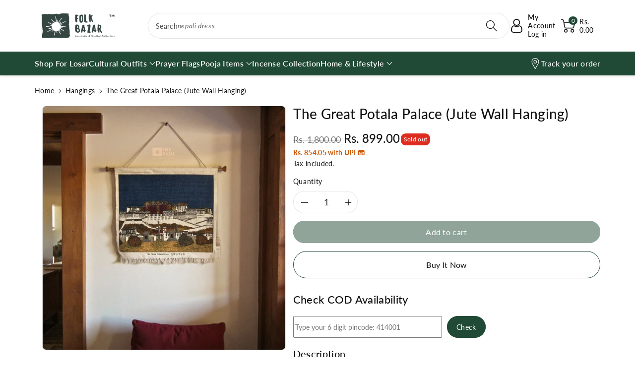

--- FILE ---
content_type: text/css
request_url: https://folkbazar.com/cdn/shop/t/17/assets/component-list-menu.css?v=102819228290493718791726030069
body_size: 549
content:
.wbheader_cont{display:flex;justify-content:center;align-items:center;gap:50px}.wbheader_cont ul{margin:0;padding:0;list-style:none;display:flex;gap:5px;position:relative;align-items:center}.wbheader_cont svg{width:22px;height:22px;fill:rgba(var(--color-foreground))}.wbheader_cont svg.store_locate{fill:none}.wbheader_cont svg.store_locate path{stroke:rgba(var(--color-foreground))}.wbheader_cont p{font-size:calc(var(--font-body-scale) * 16px);margin:0;font-weight:var(--font-body-weight-medium);color:rgba(var(--color-foreground))}.wbheader_cont p a{text-decoration:none}.wbheader_cont p a:hover{color:rgba(var(--color-foreground),.8)}.wbmenufull>.container{display:grid;gap:30px}.wbmenubtm{display:flex;justify-content:space-between;align-items:center;gap:15px}.wbsecmenu ul{gap:20px}.wbhseeall{margin-top:15px}.wbsimplemenuxs .list-menu__item{font-size:calc(var(--font-body-scale) * 16px);font-weight:var(--font-body-weight-semibold)}.wbsimplemenuxs .list-menu__item:hover{color:rgb(var(--color-foreground),.8)}.wbsimplemenuxs.upper_menu .list-menu__item{text-transform:uppercase}.header__inline-menu details>.header__submenu summary,.header__inline-menu details>.header__submenu li a{text-transform:capitalize;font-size:calc(var(--font-body-scale) * 14px);font-weight:var(--font-body-weight)}.list-menu--right{right:0}.list-menu--disclosure{position:absolute;border:1px solid rgba(var(--color-foreground),.2);padding:15px;top:100%}.wbmenugallery{overflow-x:auto}.list-menu--disclosure:focus{outline:none}.list-menu--disclosure.localization-selector{max-height:18rem;overflow:auto;width:10rem;padding:.5rem}.wbmenufull{left:0;right:0}.wbmenuinner{min-width:210px}.wbmenufull .wbmenuinner{min-width:auto}.list-menu__item{word-break:break-word}.wbsimplemenuxs .header__submenu .list-menu__item{font-size:calc(var(--font-body-scale) * 15px)}.wbsimplemenuxs .header__submenu .wbmenuinner>a{font-weight:var(--font-body-weight-bold)}.wbmgproduct .wbhprice{margin-bottom:0}.wbmgproduct .card__information{padding:0}.wbmenugallery{margin-top:0}.wbmenugallery p{font-size:calc(var(--font-body-scale) * 16px);color:rgb(var(--color-foreground));margin-top:10px;margin-bottom:0}.wbmenugllazy,.wbmenusimglazy{text-align:center}.wbhblog{width:calc(25% - var(--grid-desktop-horizontal-spacing) * 3 / 4);position:relative}.header-wrapper .progallerybtn .slider-button .icon{position:unset}.header-wrapper .blog_title{margin-top:10px;margin-bottom:10px;word-break:break-word}.header-wrapper .blog_date{margin-bottom:0}.header-wrapper .blog_date svg{fill:rgba(var(--color-foreground),.8)}.header-wrapper .progallerybtn{margin-top:10px}.wbmgproduct .grid,.wbmgblgtop{justify-content:center}.wbmgproduct .grid__item{width:calc(16.66% - var(--grid-desktop-horizontal-spacing) * 5 / 6);max-width:calc(16.66% - var(--grid-desktop-horizontal-spacing) * 5 / 6)}.header__submenu slider-component .icon-caret{position:unset}.wbmgproduct .wbvariantbadges{display:none}.wbmgproduct{margin-top:15px}.wbmgproduct .product-title{font-size:calc(var(--font-body-scale) * 16px);padding:0 0 5px}.wbmgproduct .price .price-item{font-size:calc(var(--font-body-scale) * 16px)}.wbmgproduct .price .price-item.price-item--regular{font-size:calc(var(--font-body-scale) * 14px)}.wbmgproduct .card--standard .wbproductdes{padding-top:10px}.wbmegaimg a,.wbmenusimg a,.blog_img a,.wbmenugallery a,.blog_title a{display:block}.header-wrapper .blog_img{padding:5px}.header__submenu{text-align:left}.wp_menu_banner{position:relative}.image--adapt .wp_menu_banner .wbmenugllazy img{max-width:100%}@media (min-width: 992px){.wbheader_cont ul:first-child:after{content:"";border-right:1px solid rgba(var(--color-foreground),.1);position:absolute;right:-25px;top:0;bottom:0}.wbheader_cont ul:only-child:after{display:none}.header__inline-menu details .wp_header_sub{display:none}.header__inline-menu details:hover .wp_header_sub{display:block}}@media (min-width: 992px) and (max-width: 1600px){.wbheader_cont ul:first-child:after{right:-10px}.wbheader_cont{gap:20px}}@media (min-width: 992px) and (max-width: 1199px){.wbmgproduct .product-title{font-size:calc(var(--font-body-scale) * 14px);padding:0 0 5px}.wbmgproduct .price .price-item{font-size:calc(var(--font-body-scale) * 14px)}.wbmgproduct .price .price-item.price-item--regular{font-size:calc(var(--font-body-scale) * 12px)}.wbmgproduct .card--standard .wbproductdes{padding-top:10px}}@media (max-width: 991px){.menu-drawer__menu>.container{display:grid;gap:20px}.wbheader_cont{display:grid;justify-content:unset;align-items:unset;gap:10px;margin-bottom:30px}.image--adapt .wp_menu_banner .wbmenugllazy img{width:100%}.wbmgproduct .product-title{font-size:calc(var(--font-body-scale) * 14px);padding:0 0 5px}.wbmgproduct .price .price-item{font-size:calc(var(--font-body-scale) * 14px)}.wbmgproduct .price .price-item.price-item--regular{font-size:calc(var(--font-body-scale) * 12px)}.wbmgproduct .card--standard .wbproductdes{padding-top:10px}.menu-drawer__close-button{background:rgba(var(--color-foreground),.04);margin-bottom:10px}.wbmenusimg [class*=col-],.wbmgproduct{margin:10px 0}}@media (min-width: 768px) and (max-width: 991px){.wbmgproduct .grid__item{width:calc(33.33% - var(--grid-desktop-horizontal-spacing) * 2 / 3);max-width:calc(33.33% - var(--grid-desktop-horizontal-spacing) * 2 / 3)}#menu-drawer,.header--middle-left #menu-drawer{margin-top:0}.wbhblog{width:calc(50% - var(--grid-desktop-horizontal-spacing) / 2)}}@media (max-width: 767px){#menu-drawer,.header--middle-left #menu-drawer{margin-top:0}}@media (min-width: 576px) and (max-width: 767px){.wbmgproduct .grid__item{width:calc(33.33% - var(--grid-mobile-horizontal-spacing) * 2 / 3);max-width:calc(33.33% - var(--grid-mobile-horizontal-spacing) * 2 / 3)}.wbmenusimg [class*=col-]{flex:0 0 50%;max-width:50%}.wbhblog{width:calc(50% - var(--grid-mobile-horizontal-spacing) / 2)}}@media (max-width: 575px){.wbmgproduct .grid__item{width:calc(50% - var(--grid-mobile-horizontal-spacing) / 2);max-width:calc(50% - var(--grid-mobile-horizontal-spacing) / 2)}.wbhblog{width:calc(100% - var(--grid-mobile-horizontal-spacing))}}
/*# sourceMappingURL=/cdn/shop/t/17/assets/component-list-menu.css.map?v=102819228290493718791726030069 */


--- FILE ---
content_type: text/css
request_url: https://folkbazar.com/cdn/shop/t/17/assets/component-pickup-availability.css?v=95154092173701914511726030069
body_size: -27
content:
pickup-availability{display:block;margin-bottom:15px}pickup-availability[available]{min-height:6rem}.pickup-availability-preview{align-items:flex-start;display:flex;gap:.2rem;padding:0}.pickup-availability-preview .icon{flex-shrink:0;height:1.8rem}.pickup-availability-preview .icon-unavailable{height:1.6rem;margin-top:.1rem}.pickup-availability-button{background-color:transparent;color:rgba(var(--color-base-text),.75);letter-spacing:0;padding:0 0 .2rem;text-decoration:underline;color:rgb(var(--color-foreground))}.pickup-availability-info *{margin:0 0 .6rem}pickup-availability-drawer{background-color:rgb(var(--color-background));border:1px solid rgba(var(--color-foreground),.08);height:100%;opacity:0;overflow-y:auto;padding:30px;position:fixed;top:0;right:0;z-index:9;transition:opacity var(--duration-default) ease,transform var(--duration-default) ease;transform:translate(100%);width:100%}pickup-availability-drawer[open]{transform:translate(0);opacity:1}@media screen and (min-width: 768px){pickup-availability-drawer{transform:translate(100%);width:30rem}pickup-availability-drawer[open]{opacity:1;transform:translate(0);animation:animateDrawerOpen var(--duration-default) ease}}.pickup-availability-header{align-items:flex-start;display:flex;justify-content:space-between;margin-bottom:1.2rem}.pickup-availability-drawer-title{margin:0;font-size:calc(var(--font-body-scale) * 22px)}.pickup-availability-header .icon{width:2rem}.pickup-availability-drawer-button{background-color:transparent;border:none;cursor:pointer;display:block;height:auto;padding:0;width:auto}.pickup-availability-variant{font-size:calc(var(--font-body-scale) * 16px);margin:0 0 1.2rem;text-transform:capitalize}.pickup-availability-variant>*+strong{margin-left:1rem}.pickup-availability-list__item h3{font-size:calc(var(--font-body-scale) * 16px)}.pickup-availability-list__item{border-bottom:1px solid rgba(var(--color-foreground),.08);padding:2rem 0}.pickup-availability-list__item:first-child{border-top:1px solid rgba(var(--color-foreground),.08)}.pickup-availability-list__item>*{margin:0}.pickup-availability-list__item>*+*{margin-top:1rem}.pickup-availability-address{font-size:calc(var(--font-body-scale) * 14px)}.pickup-availability-address p{margin:0}@keyframes animateDrawerOpen{@media screen and (max-width: 767px) {0% {opacity: 0; transform: translateX(100%);} 100% {opacity: 1; transform: translateX(0);}} @media screen and (min-width: 768px) {0% {opacity: 0; transform: translateX(100%);} 100% {opacity: 1; transform: translateX(0);}}}
/*# sourceMappingURL=/cdn/shop/t/17/assets/component-pickup-availability.css.map?v=95154092173701914511726030069 */


--- FILE ---
content_type: text/javascript
request_url: https://folkbazar.com/cdn/shop/t/17/assets/wbcustom.js?v=99487182819053935041726030069
body_size: -240
content:
$(document).on("click",".wblistgridbtn",function(e){$(this).addClass("active").siblings().removeClass("active"),$(this).hasClass("listv")?$("#product-grid").addClass("product-list").removeClass("product-grid").removeClass("product-galleryv"):$(this).hasClass("gridv")?$("#product-grid").addClass("product-grid").removeClass("product-list").removeClass("product-galleryv"):$(this).hasClass("galleryv")&&$("#product-grid").addClass("product-galleryv").removeClass("product-list").removeClass("product-grid")}),$(document).on("click",function(event){var $trigger=$(".dropdown");$trigger!==event.target&&!$trigger.has(event.target).length&&$(".dropdown-menu").slideUp("fast")}),$(document).ready(function(){$(document).on("click",".hmuser,.wbcollscart",function(e){$(this).toggleClass("active"),$(this).next().slideToggle("fast"),$(".dropdown-menu").not($(this).next()).slideUp("fast")}),$(document).on("click",".toggle.collapsed",function(e){$(this).toggleClass("active"),$(this).next().slideToggle("fast")}),$("#scroll").addClass("scrollhide"),$(window).scroll(function(){$(this).scrollTop()===0?$("#scroll").addClass("scrollhide"):$("#scroll").removeClass("scrollhide")}),$(document).on("click","#scroll",function(e){return $("html, body").animate({scrollTop:0},600),!1})}),setInterval(countDown,1e3);function countDown(){document.querySelectorAll(".countd_all").forEach(countdownSection=>{var countDownDate=countdownSection.getAttribute("data-date"),now=new Date().getTime();if(!countDownDate)countdownSection.querySelector(".main_cdays .wb_cdays").textContent="00",countdownSection.querySelector(".main_chours .wb_chours").textContent="00",countdownSection.querySelector(".main_cminutes .wb_cminutes").textContent="00",countdownSection.querySelector(".main_cseconds .wb_cseconds").textContent="00";else{countDownDate=new Date(countDownDate).getTime();var distance=countDownDate-now;if(distance<0||isNaN(countDownDate)){countdownSection.style.display="none";let c=countdownSection.parentElement.querySelector("p.countdownMessage");c&&(c.style.display="block")}else countdownSection.querySelector(".main_cdays .wb_cdays").textContent=Math.floor(distance/(1e3*60*60*24)),countdownSection.querySelector(".main_chours .wb_chours").textContent=Math.floor(distance%(1e3*60*60*24)/(1e3*60*60)),countdownSection.querySelector(".main_cminutes .wb_cminutes").textContent=Math.floor(distance%(1e3*60*60)/(1e3*60)),countdownSection.querySelector(".main_cseconds .wb_cseconds").textContent=Math.floor(distance%(1e3*60)/1e3)}})}
//# sourceMappingURL=/cdn/shop/t/17/assets/wbcustom.js.map?v=99487182819053935041726030069
